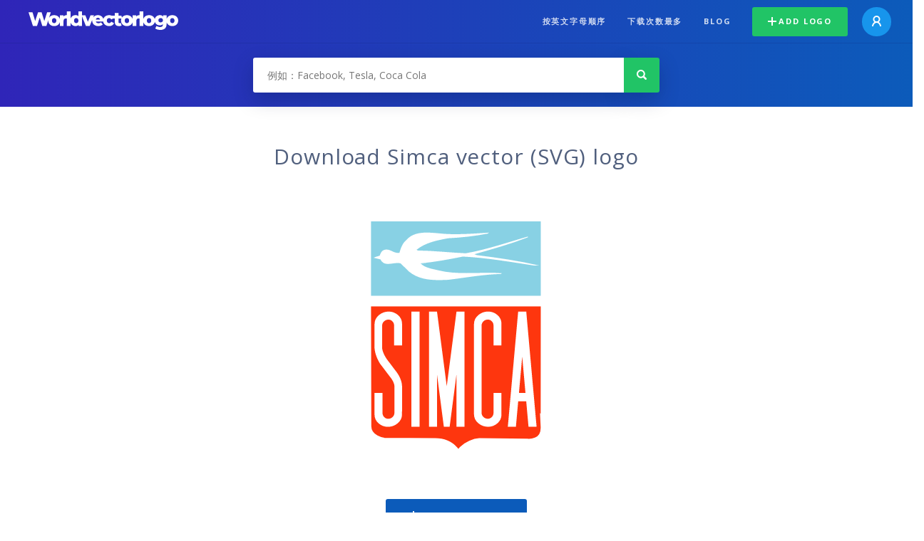

--- FILE ---
content_type: text/html; charset=UTF-8
request_url: https://worldvectorlogo.com/zh/logo/simca
body_size: 4135
content:
<!doctype html><html lang="zh"><head><meta charset="UTF-8"><meta http-equiv="X-UA-Compatible" content="IE=edge, chrome=1"><meta name="google-adsense-account" content="ca-pub-6910383391181442"><title>Simca Vector Logo - Download Free SVG Icon | Worldvectorlogo</title><link rel="preconnect" href="https://fonts.gstatic.com" crossorigin><link rel="preconnect" href="https://ssl.google-analytics.com" crossorigin><link rel="preconnect" href="https://cdn4.buysellads.net" crossorigin><script type="text/javascript">
		(function(){
			var bsa_optimize=document.createElement('script');
			bsa_optimize.type='text/javascript';
			bsa_optimize.async=true;
			bsa_optimize.src='https://cdn4.buysellads.net/pub/worldvectorlogo.js?'+(new Date()-new Date()%600000);
			(document.getElementsByTagName('head')[0]||document.getElementsByTagName('body')[0]).appendChild(bsa_optimize);
		})();
	</script><link rel="preconnect" href="https://cdn.worldvectorlogo.com"><link rel="preconnect" href="https://tpc.googlesyndication.com" crossorigin><link rel="preconnect" href="https://adservice.google.com" crossorigin><script async src="https://securepubads.g.doubleclick.net/tag/js/gpt.js" crossorigin="anonymous"></script><script>
  window.googletag = window.googletag || {cmd: []};
  googletag.cmd.push(function() {
    // Size Mapping for Leaderboard
    var leaderboardMapping = googletag.sizeMapping()
      .addSize([1024, 0], [[728, 90], [970, 90]]) // Desktop
      .addSize([0, 0], [[320, 100]]) // Mobile
      .build();

    // Leaderboard - Above The Fold
    googletag.defineSlot("/23326322340/leaderboard_atf", [[320, 100], [970, 90], [728, 90]], 'div-gpt-ad-1762495894639-0')
      .defineSizeMapping(leaderboardMapping)
      .addService(googletag.pubads());

    // Leaderboard - Below The Fold
    googletag.defineSlot("/23326322340/leaderboard_btf", [[320, 100], [970, 90], [728, 90]], 'div-gpt-ad-1765085774311-0')
      .defineSizeMapping(leaderboardMapping)
      .addService(googletag.pubads());

    // Leaderboard - Sticky (anchor out-of-page)
    // var stickySlot = googletag.defineOutOfPageSlot(
    //   "/23326322340/leaderboard_sticky",
    //   googletag.enums.OutOfPageFormat.BOTTOM_ANCHOR
    // );

    // if (stickySlot) {
    //   stickySlot.addService(googletag.pubads());
    // }

    googletag.pubads().enableSingleRequest();
    googletag.pubads().collapseEmptyDivs();
    googletag.enableServices();
  });
</script><link rel="shortcut icon" href="https://cdn.worldvectorlogo.com/static/img/favicon.ico"><link rel="stylesheet" type="text/css" href="https://cdn.worldvectorlogo.com/static/css/global.css?v=714"><link href="https://fonts.googleapis.com/css?family=Open+Sans:300,400,700&display=swap&subset=greek" rel="stylesheet"><meta name="viewport" content="width=device-width, initial-scale=1.0"><meta name="description" content="下载 Simca 标志矢量以 SVG 格式。这个标志是兼容与 EPS，AI，PSD 和 Adobe PDF 格式。"><meta name="keywords" content="vector logo,brand logo,AI,SVG,EPS,PDF,CorelDRAW,logo,vector,download,Illustrator,InDesign,Photoshop,brand,icon,illustration"><link rel="alternate" href="https://worldvectorlogo.com/zh/logo/simca" hreflang="zh" /><link rel="alternate" href="https://worldvectorlogo.com/nl/logo/simca" hreflang="nl" /><link rel="alternate" href="https://worldvectorlogo.com/ja/logo/simca" hreflang="ja" /><link rel="alternate" href="https://worldvectorlogo.com/de/logo/simca" hreflang="de" /><link rel="alternate" href="https://worldvectorlogo.com/ru/logo/simca" hreflang="ru" /><link rel="alternate" href="https://worldvectorlogo.com/pt/logo/simca" hreflang="pt" /><link rel="alternate" href="https://worldvectorlogo.com/logo/simca" hreflang="en" /><link rel="alternate" href="https://worldvectorlogo.com/logo/simca" hreflang="x-default" /><link rel="alternate" href="https://worldvectorlogo.com/fr/logo/simca" hreflang="fr" /><link rel="alternate" href="https://worldvectorlogo.com/el/logotypo/simca" hreflang="el" /><link rel="alternate" href="https://worldvectorlogo.com/es/logo/simca" hreflang="es" /><link rel="alternate" href="https://worldvectorlogo.com/ar/logo/simca" hreflang="ar" /><link rel="canonical" href="https://worldvectorlogo.com/zh/logo/simca" /><meta name="publication-media-verification" content="cd83bb3deec84206abfffe24bfb417d3"></head><body><div class="frame"><header class="row"><div class="header"><div class="wrapper clear"><div class="flex-header"><div class="flex-header__item flex-header__item--left"></div><div class="flex-header__center"><a class="logo align_left" href="https://worldvectorlogo.com/zh"><img src="https://cdn.worldvectorlogo.com/static/img/logo-new.svg" width="210" height="26" alt="Logo Worldvectorlogo" title="回到家"></a></div><div class="flex-header__item flex-header__item--right"><div class="main-nav"><input class="main-nav__toggle" id="main-nav__toggle" type="checkbox"><label accesskey="M" for="main-nav__toggle" class="main-nav__label"><svg class="main-nav__hamburger" xmlns="http://www.w3.org/2000/svg" width="16" height="12" viewBox="0 0 16 12"><line y1="1" x2="16" y2="1" stroke-miterlimit="10" stroke-width="2"/><line y1="6" x2="16" y2="6" stroke-miterlimit="10" stroke-width="2"/><line y1="11" x2="16" y2="11" stroke-miterlimit="10" stroke-width="2"/></svg></label><div class="main-nav__container"><label for="main-nav__toggle" class="main-nav__close"><svg class="main-nav__cross" xmlns="http://www.w3.org/2000/svg" width="14" height="14" viewBox="0 0 14 14"><line xmlns="http://www.w3.org/2000/svg" x1="2" y1="12" x2="12" y2="2" stroke-linecap="square" stroke-width="2" shape-rendering="crispEdges"></line><line xmlns="http://www.w3.org/2000/svg" x1="2" y1="2" x2="12" y2="12" stroke-linecap="square" stroke-width="2" shape-rendering="crispEdges"></line></svg></label><ul class="main-nav__menu"><li class="main-nav__item"><a class="main-nav__link" href="https://worldvectorlogo.com/zh/alphabetical">按英文字母顺序</a></li><li class="main-nav__item"><a class="main-nav__link" href="https://worldvectorlogo.com/zh/most-downloaded">下载次数最多</a></li><li class="main-nav__item"><a class="main-nav__link" href="https://worldvectorlogo.com/blog/">Blog</a></li><li class="main-nav__item main-nav__item--mobile-divider"><a class="main-nav__button main-nav__button--last-child button button--green button--smaller" href="https://worldvectorlogo.com/zh/account/add-logo"><svg class="button__plus-icon" xmlns="http://www.w3.org/2000/svg" width="12" height="12" viewBox="0 0 12 12"><line x1="6" x2="6" y2="12" fill="none" stroke="#fff" stroke-miterlimit="10" stroke-width="2"/><line y1="6" x2="12" y2="6" fill="none" stroke="#fff" stroke-miterlimit="10" stroke-width="2"/></svg>Add logo
									</a><div class="main-nav__profile"><a class="main-nav__profile-avatar" href="https://worldvectorlogo.com/zh/account/sign-in"><svg class="main-nav__profile-avatar-icon" xmlns="http://www.w3.org/2000/svg" width="13" height="15" viewBox="0 0 13 15"><circle cx="6.5" cy="5" r="4" fill="none" stroke="#fff" stroke-miterlimit="10" stroke-width="2"/><path d="M1,15c0-3,2.46-6,5.5-6S12,12,12,15" fill="none" stroke="#fff" stroke-miterlimit="10" stroke-width="2"/></svg></a></div></li></ul></div></div></div></div></div></div></header><main class="row expand"><section class="search smaller"><form method="post" action="https://worldvectorlogo.com/zh/search/" id="search_form"><div class="search_holder"><div class="search_position"><input type="submit" value="Search" class="search_button" title="搜索"><div class="search_input_field"><input autocomplete="off" type="text" id="search_field" name="search_query" placeholder="例如：Facebook, Tesla, Coca Cola" value=""><div id="search_suggestions" class="hide"></div></div></div></div></form></section><!-- /23326322340/leaderboard_atf --><div class="top-waldo top-waldo--white"><div id="div-gpt-ad-1762495894639-0" style="min-width: 320px; min-height: 90px;"><script>
      googletag.cmd.push(function() {
        googletag.display("div-gpt-ad-1762495894639-0");
      });
    </script></div></div><section class="white"><div class="wrapper"><h1 class="center"><div class="brand">Download Simca vector (SVG) logo</div></h1><div class="center"><img class="larger" src="https://cdn.worldvectorlogo.com/logos/simca.svg" alt="Simcalogo vector"></div><div class="center"><a id="download" class="button margin" target="_blank" href="https://worldvectorlogo.com/zh/download/simca.svg" rel="nofollow" data-redirect="https://worldvectorlogo.com/zh/downloaded/simca"><svg xmlns="http://www.w3.org/2000/svg" width="12" height="14" viewBox="0 0 12 14"><g stroke="#fff" fill="none" stroke-width="2" stroke-miterlimit="10"><path d="M11,5L6,9,1,5"/><path d="M6,9V0"/><path d="m0 13h12"/></g></svg>Download SVG</a><p class="terms">通过下载 Simca 的矢量标志，您同意我们<a href="https://worldvectorlogo.com/zh/terms-of-use">的使用条款</a>。
				</p></div><!-- /23326322340/leaderboard_btf --><div class="bottom-waldo"><div id="div-gpt-ad-1765085774311-0" style="min-width: 320px; min-height: 90px;"><script>
      googletag.cmd.push(function() {
        googletag.display("div-gpt-ad-1765085774311-0");
      });
    </script></div></div><div class="meta__container"><ul class="meta__tags"><li class="meta__tag">Tags
					</li><li class="meta__tag--none">no tags yet
					</li></ul><div class="meta__profile-overview"><div class="profile-overview__container"><div class="profile-overview__title">
							Uploaded by
						</div><a class="profile-overview__avatar" href="https://worldvectorlogo.com/zh/profile/-180">�
						</a><div class="profile-overview__name-rank"><a class="profile-overview__name" href="https://worldvectorlogo.com/zh/profile/-180">あーちゅん
							</a></div></div></div><div class="meta__downloads"><span class='meta__downloads-value'>1,261</span> times downloaded
				</div></div></div></section><section><div class="wrapper"><h2>相关 logo</h2><div class="logos"><p>有没有相关的标志</p></div></div></section><section><div class="wrapper"><h2>随机向量徽标</h2><div class="logos"><div class="grid"><div class="grid__col"><a class="logo" href="https://worldvectorlogo.com/zh/logo/ackermann-63391"><div class="logo__wrapper"><div class="logo__container"><img class="logo__img" src="https://cdn.worldvectorlogo.com/logos/ackermann-63391.svg" alt="Ackermann 63391logo vector"></div><span class="logo__name">Ackermann 63391</span></div></a></div><div class="grid__col"><a class="logo" href="https://worldvectorlogo.com/zh/logo/winnipeg"><div class="logo__wrapper"><div class="logo__container"><img class="logo__img" src="https://cdn.worldvectorlogo.com/logos/winnipeg.svg" alt="Winnipeglogo vector"></div><span class="logo__name">Winnipeg</span></div></a></div><div class="grid__col"><a class="logo" href="https://worldvectorlogo.com/zh/logo/film4-logo-2018"><div class="logo__wrapper"><div class="logo__container"><img class="logo__img" src="https://cdn.worldvectorlogo.com/logos/film4-logo-2018.svg" alt="Film4 Logo 2018logo vector"></div><span class="logo__name">Film4 Logo 2018</span></div></a></div><div class="grid__col"><a class="logo" href="https://worldvectorlogo.com/zh/logo/spill-net"><div class="logo__wrapper"><div class="logo__container"><img class="logo__img" src="https://cdn.worldvectorlogo.com/logos/spill-net.svg" alt="spill netlogo vector"></div><span class="logo__name">spill net</span></div></a></div><div class="grid__col"><a class="logo" href="https://worldvectorlogo.com/zh/logo/alcoalogo-1"><div class="logo__wrapper"><div class="logo__container"><img class="logo__img" src="https://cdn.worldvectorlogo.com/logos/alcoalogo-1.svg" alt="Alcoalogologo vector"></div><span class="logo__name">Alcoalogo</span></div></a></div><div class="grid__col"><a class="logo" href="https://worldvectorlogo.com/zh/logo/marc-aaron"><div class="logo__wrapper"><div class="logo__container"><img class="logo__img" src="https://cdn.worldvectorlogo.com/logos/marc-aaron.svg" alt="Marc Aaronlogo vector"></div><span class="logo__name">Marc Aaron</span></div></a></div><div class="grid__col"><a class="logo" href="https://worldvectorlogo.com/zh/logo/elf-business-energy-2"><div class="logo__wrapper"><div class="logo__container"><img class="logo__img" src="https://cdn.worldvectorlogo.com/logos/elf-business-energy-2.svg" alt="Elf Business Energy logo vector"></div><span class="logo__name">Elf Business Energy </span></div></a></div><div class="grid__col"><a class="logo" href="https://worldvectorlogo.com/zh/logo/alianca-de-canela-rs-84996"><div class="logo__wrapper"><div class="logo__container"><img class="logo__img" src="https://cdn.worldvectorlogo.com/logos/alianca-de-canela-rs-84996.svg" alt="Alianca de Canela RS 84996logo vector"></div><span class="logo__name">Alianca de Canela RS 84996</span></div></a></div></div></div><div class="center"><a class="button" href="https://worldvectorlogo.com/zh/random-logos">更随机徽标</a></div></div></section><!-- /23326322340/leaderboard_btf --><div class="bottom-waldo"><div id="div-gpt-ad-1765085774311-0" style="min-width: 320px; min-height: 90px;"><script>
      googletag.cmd.push(function() {
        googletag.display("div-gpt-ad-1765085774311-0");
      });
    </script></div></div></main><footer class="row"><div class="footer"><div class="wrapper clear mobile_center"><ul class="nav align_left mobile_float_none"><li><a href="https://worldvectorlogo.com/zh/account/sign-up">Create Account</a></li><li><a href="https://worldvectorlogo.com/zh/terms-of-use">使用条件</a></li><li><a href="https://worldvectorlogo.com/zh/about">About</a></li><li><a href="https://worldvectorlogo.com/blog/">Blog</a></li><li class="nav__dropdown"><a id="language_switch" href="#"><strong>Partners</strong><span class="caret"></span></a><ul class="nav__dropdown__menu submenu--large" id="language_switch_dropdown"><li><a href="https://coinranking.com"><img class="footer-nav-item__icon" src="https://cdn.worldvectorlogo.com/static/img/coinranking.svg" width="24" />
									Coinranking
								</a></li><li><a href="https://coinhodler.io"><img class="footer-nav-item__icon" src="https://cdn.worldvectorlogo.com/static/img/coinhodler.svg" width="24" />
									Coinhodler
								</a></li></ul></li></ul><ul class="nav align_right mobile_float_none mobile_margin"><li><a class="button button--light-green button--smaller footer-nav__button" href="https://worldvectorlogo.com/zh/account/add-logo"><svg class="button__plus-icon" xmlns="http://www.w3.org/2000/svg" width="12" height="12" viewBox="0 0 12 12"><line x1="6" x2="6" y2="12" fill="none" stroke="#21c466" stroke-miterlimit="10" stroke-width="2"/><line y1="6" x2="12" y2="6" fill="none" stroke="#21c466" stroke-miterlimit="10" stroke-width="2"/></svg>Add logo
					</a></li><li class="nav__dropdown"><a id="language_switch"><img class="language-icon" src="https://worldvectorlogo.com/static/img/language.svg" width="24" height="24"><strong>中文</strong><span class="caret"></span></a><ul class="nav__dropdown__menu" id="language_switch_dropdown"><li><a href="https://worldvectorlogo.com/zh/logo/simca">中文</a></li><li><a href="https://worldvectorlogo.com/nl/logo/simca">Nederlands</a></li><li><a href="https://worldvectorlogo.com/ja/logo/simca">日本語</a></li><li><a href="https://worldvectorlogo.com/de/logo/simca">Deutsch</a></li><li><a href="https://worldvectorlogo.com/ru/logo/simca">русский</a></li><li><a href="https://worldvectorlogo.com/pt/logo/simca">Português</a></li><li><a href="https://worldvectorlogo.com/logo/simca">English</a></li><li><a href="https://worldvectorlogo.com/fr/logo/simca">Français</a></li><li><a href="https://worldvectorlogo.com/el/logotypo/simca">Ελληνικά</a></li><li><a href="https://worldvectorlogo.com/es/logo/simca">Español</a></li><li><a href="https://worldvectorlogo.com/ar/logo/simca">Arabic</a></li></ul></li></ul></div></div></footer></div><script async src="https://www.googletagmanager.com/gtag/js?id=G-3Y7D149PN0"></script><script>
    window.dataLayer = window.dataLayer || [];
    function gtag(){dataLayer.push(arguments);}
    gtag('js', new Date());

    gtag('config', 'G-3Y7D149PN0');
  </script><script type="text/javascript">var variables ={"url":"https:\/\/worldvectorlogo.com\/zh"};</script><script type="text/javascript" src="https://cdn.worldvectorlogo.com/static/js/2219504974.js?v=97"></script></body></html>

--- FILE ---
content_type: text/html; charset=utf-8
request_url: https://www.google.com/recaptcha/api2/aframe
body_size: 269
content:
<!DOCTYPE HTML><html><head><meta http-equiv="content-type" content="text/html; charset=UTF-8"></head><body><script nonce="fK106R1CZ4QOy3F9Y14TwA">/** Anti-fraud and anti-abuse applications only. See google.com/recaptcha */ try{var clients={'sodar':'https://pagead2.googlesyndication.com/pagead/sodar?'};window.addEventListener("message",function(a){try{if(a.source===window.parent){var b=JSON.parse(a.data);var c=clients[b['id']];if(c){var d=document.createElement('img');d.src=c+b['params']+'&rc='+(localStorage.getItem("rc::a")?sessionStorage.getItem("rc::b"):"");window.document.body.appendChild(d);sessionStorage.setItem("rc::e",parseInt(sessionStorage.getItem("rc::e")||0)+1);localStorage.setItem("rc::h",'1769828758969');}}}catch(b){}});window.parent.postMessage("_grecaptcha_ready", "*");}catch(b){}</script></body></html>

--- FILE ---
content_type: image/svg+xml
request_url: https://cdn.worldvectorlogo.com/logos/alianca-de-canela-rs-84996.svg
body_size: 441
content:
<svg xmlns="http://www.w3.org/2000/svg" width="2500" height="2500" viewBox="0 0 192.756 192.756"><path fill="#fff" d="M0 192.756h192.756V0H0v192.756z"/><path d="M96.378 8.504c48.398 0 87.874 39.475 87.874 87.874 0 48.399-39.476 87.874-87.874 87.874-48.4 0-87.874-39.475-87.874-87.874 0-48.399 39.474-87.874 87.874-87.874z" fill-rule="evenodd" clip-rule="evenodd"/><path d="M106.108 126.924l-22.158.016-3.05 15.275H61.024L84.68 49.646h21.199l23.656 92.569h-20.344l-3.083-15.291zm-4.076-20.014l-6.969-33.269-6.911 33.287 13.88-.018z" fill-rule="evenodd" clip-rule="evenodd" fill="#fff"/></svg>

--- FILE ---
content_type: image/svg+xml
request_url: https://cdn.worldvectorlogo.com/logos/simca.svg
body_size: 3116
content:
<svg height="2500" viewBox="4.517 4.5 154.632 206.745" width="1821" xmlns="http://www.w3.org/2000/svg"><path d="m158.33 183.76c.819 16.693-16.286 14.896-16.345 14.891l-40.479-.396s-12.179.404-18.269 12.99c0 0-3.926-13.394-20.296-12.99l-43.029-.406s-14.973-1.865-15.142-14.088l-.253-106.94h153.91l-.086 106.95z" fill="#fe360e"/><path d="m158.33 183.76c.819 16.693-16.286 14.896-16.345 14.891l-40.479-.396s-12.179.404-18.269 12.99c0 0-3.926-13.394-20.296-12.99l-43.029-.406s-14.973-1.865-15.142-14.088l-.253-106.94h153.91l-.086 106.95z" fill="none" stroke="#fff" stroke-linecap="round" stroke-miterlimit="11" stroke-width="9"/><path d="m4.52 4.5h153.9v72.372h-153.9z" fill="#88d1e4"/><path d="m4.52 4.5h153.9v72.372h-153.9z" fill="none" stroke="#fff" stroke-linecap="round" stroke-miterlimit="11" stroke-width="9"/><g fill="#fff"><path d="m109.67 18.591-1.001.8c-10.801 2.2-22.396 3.4-33.797 4-9.602 1.8-19.201 3.6-27 9.8l1 .601c14 .199 27.198 1.8 40.998 2.4 18.199-3.201 35.398-9.2 52.799-14.2.4.2.4.2.201.601-14.801 5.799-30.201 10-45.599 14.399l2.198.801c18.001 2.199 35.799 4.801 53 8.8h-4.4c-20-3-40.201-6.601-60.598-7.602-12 2.401-23.8 4.602-36.201 5.801 4 4 10 4.6 15.601 6 16.996 4.199 35.996 1 53.797 2.398l-.6.602c-15.201.398-30.199 3.199-45.197 5-12 .6-24.201.6-33.4-7l-7.201-7c-5.798-1.602-13.599 3.801-17.198-3.4l-5.8-1.4c1.601-.8 3.4-1.199 5.2-1.8.6-1.8 1.401-4 3.6-4.8 5-1.799 8 3.201 13.199 2.401 1.201-4 2.4-8 6-11 6.801-7.801 18.4-6.4 27.8-5.601 14 1.6 29.201.199 42.599-.601m7.27 70.222c-2.299-1.988-4.936-2.985-7.91-2.988-3.138-.003-5.888.967-8.251 2.911-2.569 2.066-3.854 4.654-3.856 7.759l-.008 6.664h-.002v4.762l-.002 1.49h.002v43.55h-.002v7.482h-.002l.002 1.49v4.725h.004l.006 6.702c.002 3.105 1.287 5.691 3.856 7.759 2.363 1.943 5.114 2.913 8.251 2.91 2.975-.002 5.611-.998 7.91-2.987 2.3-1.989 3.45-4.472 3.447-7.455l-.012-13.413h-.004v-5.004h-6.816v6.819h.006l.01 10.331c0 1.288-.472 2.418-1.416 3.395-.945.976-2.052 1.465-3.326 1.466-1.52.001-2.804-.495-3.852-1.491-1.049-.994-1.574-2.239-1.574-3.734l-.01-10.266v-8.078h.002v-45.446l.008-10.267c.002-1.495.525-2.739 1.576-3.733 1.047-.996 2.33-1.493 3.853-1.491 1.272.001 2.38.489 3.325 1.465.944.978 1.416 2.108 1.416 3.396l-.01 10.293h-.006v6.849h6.826v-6.849h-.004l.01-11.562c.004-2.981-1.147-5.465-3.447-7.454m-34.95-2.995-8.332 63.651-8.32-63.65-.006.001v-.002h-6.872v98.202h6.872v-44.796l4.829 36.965v.003l.182 1.387.842 6.443h4.955l1.014-7.822-.002-.005 4.843-37.02v44.846h6.874v-98.189h-6.867l-.012-.002m59.542.007v-.01l-1.479.001-5.424-.003.004.037-8.833 98.175 6.9-.005 1.96-21.795h6.847l1.962 21.804 6.893-.006zm-6.236 69.357 2.787-31.003 2.79 31.003zm-106.62-47.37v6.848h6.816v-4.967l.011-13.413c.003-2.983-1.147-5.466-3.447-7.456-2.3-1.989-4.937-2.984-7.91-2.987-3.138-.002-5.888.967-8.252 2.911-2.567 2.066-3.854 4.653-3.856 7.758l-.005 6.637h-.001v.889l-.004 5.391h.004v7.378h-.03c.501 7.186 4.613 13.355 5.146 13.993l-.001.001 8.147 10.74 1.927-1.525-1.922 1.523s3.407 3.871 3.715 7.727v12.074l-.01 10.643c-.001 1.495-.526 2.74-1.575 3.734-1.048.995-2.332 1.492-3.853 1.49-1.273 0-2.381-.488-3.327-1.465-.944-.977-1.416-2.108-1.415-3.396l.011-12.102h.001v-5.047h-6.816v5.004h-.001l-.011 13.412c-.002 2.982 1.147 5.467 3.447 7.455 2.3 1.99 4.937 2.985 7.91 2.988 3.138.004 5.889-.967 8.252-2.91 2.568-2.066 3.854-4.654 3.856-7.76l.009-10.43h.001v-1.601l.001-.886h-.001v-11.187h.003l-.001-.016v-.002c-.147-5.877-4.248-11.395-4.771-12.016l.002-.002-8.132-10.721.003-.002s-3.807-5.328-4.11-9.672h.027v-12.669l.005-6.259c.001-1.495.526-2.741 1.575-3.734 1.048-.997 2.332-1.493 3.853-1.493 1.273.002 2.381.49 3.327 1.467.943.977 1.416 2.107 1.415 3.395l-.009 10.266h-.004m14.853 76.229h6.872v-98.207h-6.872v98.201z"/><path d="m51.914 45.099-.096-.227.042-.004.051.132.019.049.007-.05.024-.141.041-.004.049.132.016.043.009-.047.026-.139.039-.004-.05.242-.041.004-.051-.137-.014-.039-.03.186zm.326-.033-.095-.227.041-.004.051.131.019.049.007-.05.023-.141.041-.004.049.132.016.043.009-.047.027-.139.039-.004-.05.242-.041.004-.052-.137-.013-.039-.03.186zm.327-.033-.096-.227.042-.004.051.131.019.049.007-.05.023-.141.041-.004.049.133.016.043.009-.047.026-.139.039-.004-.05.242-.041.004-.052-.137-.013-.039-.03.186zm.27-.027-.004-.046.045-.004.005.045zm.091-.08.039-.011a.051.051 0 0 0 .022.035c.011.007.025.01.043.008s.031-.007.04-.016a.033.033 0 0 0 .01-.028.021.021 0 0 0 -.014-.019.156.156 0 0 0 -.042-.01.287.287 0 0 1 -.063-.013c-.012-.004-.021-.01-.028-.02s-.011-.02-.012-.03a.06.06 0 0 1 .022-.054c.005-.005.014-.01.024-.014s.022-.007.034-.008a.16.16 0 0 1 .05.003.07.07 0 0 1 .033.018c.007.009.013.02.017.036l-.038.009a.041.041 0 0 0 -.019-.027c-.009-.006-.021-.007-.037-.006-.019.002-.031.006-.038.013-.007.006-.011.015-.01.022 0 .005.002.01.006.013a.034.034 0 0 0 .017.009.444.444 0 0 1 .097.02c.012.002.021.01.028.018s.012.02.013.033-.001.026-.008.039a.081.081 0 0 1 -.031.03.14.14 0 0 1 -.049.014c-.031.003-.055 0-.071-.012a.098.098 0 0 1 -.035-.052zm.221-.233-.004-.045.04-.004.005.046zm.029.278-.024-.234.04-.004.023.234zm.1-.01-.024-.234.036-.003.003.032a.093.093 0 0 1 .026-.03.081.081 0 0 1 .041-.015.076.076 0 0 1 .044.006.066.066 0 0 1 .027.028.086.086 0 0 1 .068-.048.077.077 0 0 1 .056.014c.013.011.021.031.024.057l.016.162-.04.004-.015-.148c-.001-.016-.004-.027-.007-.034s-.008-.012-.015-.015-.016-.004-.025-.003a.056.056 0 0 0 -.04.02.077.077 0 0 0 -.011.055l.014.136-.04.004-.015-.153c-.002-.018-.006-.031-.014-.039-.007-.008-.018-.011-.033-.01a.056.056 0 0 0 -.03.012.056.056 0 0 0 -.018.027.154.154 0 0 0 -.002.05l.012.121zm.521-.14.04.001a.097.097 0 0 1 -.027.067.098.098 0 0 1 -.062.029c-.032.003-.059-.004-.081-.023s-.035-.047-.039-.087a.16.16 0 0 1 .006-.067.085.085 0 0 1 .034-.046.106.106 0 0 1 .055-.021.102.102 0 0 1 .064.013c.018.011.03.028.037.051l-.038.01a.064.064 0 0 0 -.023-.033.06.06 0 0 0 -.035-.008c-.02.002-.036.01-.047.026s-.015.039-.012.07.012.054.025.067a.06.06 0 0 0 .049.017c.016-.001.028-.008.038-.019s.015-.026.016-.047zm.232.034a.215.215 0 0 1 -.04.032.124.124 0 0 1 -.043.011c-.026.002-.046-.001-.062-.013a.061.061 0 0 1 -.025-.046.06.06 0 0 1 .005-.032.058.058 0 0 1 .018-.025.092.092 0 0 1 .027-.016.213.213 0 0 1 .035-.009.441.441 0 0 0 .07-.021l-.001-.011c-.002-.017-.007-.028-.015-.033-.011-.009-.027-.011-.047-.009-.018.001-.032.006-.04.014s-.014.02-.017.037l-.039-.002a.1.1 0 0 1 .013-.042.064.064 0 0 1 .033-.027c.015-.008.032-.012.052-.014s.037-.002.049.001a.071.071 0 0 1 .03.016.062.062 0 0 1 .015.025.23.23 0 0 1 .006.037l.005.053c.004.037.006.061.009.07.002.01.007.019.013.027l-.042.004a.094.094 0 0 1 -.009-.027zm-.013-.087a.303.303 0 0 1 -.063.021l-.034.011a.054.054 0 0 0 -.015.015.03.03 0 0 0 -.003.019.035.035 0 0 0 .015.026c.009.006.021.008.036.006s.029-.006.04-.014.019-.018.023-.03a.102.102 0 0 0 .002-.041zm.259.005.04.002a.095.095 0 0 1 -.027.066.098.098 0 0 1 -.062.029c-.032.003-.059-.004-.081-.023s-.034-.047-.038-.087a.16.16 0 0 1 .005-.067.085.085 0 0 1 .034-.046.115.115 0 0 1 .055-.021.102.102 0 0 1 .064.013c.018.011.03.028.037.051l-.038.01a.064.064 0 0 0 -.023-.033.06.06 0 0 0 -.035-.008c-.02.002-.036.01-.047.026s-.015.039-.012.07.011.054.025.067.03.019.049.017c.016-.001.028-.008.038-.019s.015-.027.016-.047zm.08.079-.033-.324.04-.004.033.324zm.255-.026-.003-.034a.086.086 0 0 1 -.071.046.086.086 0 0 1 -.039-.004.052.052 0 0 1 -.029-.017.089.089 0 0 1 -.015-.029.163.163 0 0 1 -.006-.037l-.015-.145.04-.004.013.129a.174.174 0 0 0 .007.042c.004.009.01.018.019.022.009.005.019.007.031.006s.022-.005.033-.012c.01-.007.017-.016.02-.027s.003-.026.001-.046l-.013-.125.04-.004.023.234zm.135-.013-.037.004-.033-.324.04-.004.012.116a.081.081 0 0 1 .061-.039c.015-.001.028 0 .042.004s.025.011.035.021a.13.13 0 0 1 .023.036c.006.015.01.03.012.048a.133.133 0 0 1 -.021.096.1.1 0 0 1 -.068.04.076.076 0 0 1 -.069-.028zm-.013-.12a.125.125 0 0 0 .018.06.056.056 0 0 0 .096-.002.102.102 0 0 0 .013-.069c-.003-.031-.012-.053-.025-.066s-.029-.019-.046-.017a.058.058 0 0 0 -.043.027c-.012.017-.016.039-.013.067zm.239.097-.005-.045.046-.005.004.046zm.259-.114.04.002a.095.095 0 0 1 -.027.066.098.098 0 0 1 -.062.029.103.103 0 0 1 -.081-.023.129.129 0 0 1 -.038-.087.16.16 0 0 1 .005-.067.085.085 0 0 1 .034-.046.115.115 0 0 1 .055-.021.102.102 0 0 1 .064.013c.018.011.03.028.037.051l-.038.01a.064.064 0 0 0 -.023-.033.048.048 0 0 0 -.035-.008c-.02.002-.036.01-.047.026s-.015.039-.012.07.011.054.025.067.03.019.049.017c.016-.001.028-.008.038-.019s.015-.026.016-.047zm.055-.037c-.004-.043.004-.077.027-.1a.107.107 0 0 1 .071-.034.106.106 0 0 1 .082.024.12.12 0 0 1 .04.084.159.159 0 0 1 -.006.072.089.089 0 0 1 -.036.045.108.108 0 0 1 -.056.02.106.106 0 0 1 -.082-.023c-.023-.019-.036-.048-.04-.088zm.041-.004c.003.03.012.052.026.066.015.013.032.019.052.017s.036-.011.047-.027a.11.11 0 0 0 .012-.071c-.003-.029-.012-.051-.026-.064a.063.063 0 0 0 -.052-.018.066.066 0 0 0 -.047.027.113.113 0 0 0 -.012.07zm.237.095-.024-.234.036-.003.003.032a.093.093 0 0 1 .026-.03.081.081 0 0 1 .041-.015.076.076 0 0 1 .044.006.066.066 0 0 1 .027.028.086.086 0 0 1 .068-.048.077.077 0 0 1 .056.014c.013.011.021.031.024.057l.016.162-.04.004-.015-.147a.088.088 0 0 0 -.007-.035c-.003-.007-.008-.012-.015-.015s-.016-.004-.025-.003a.056.056 0 0 0 -.04.02.082.082 0 0 0 -.011.055l.014.136-.04.004-.015-.153c-.002-.017-.006-.031-.014-.039-.007-.008-.018-.011-.033-.01a.056.056 0 0 0 -.03.012.056.056 0 0 0 -.018.027.154.154 0 0 0 -.002.05l.012.121z"/></g></svg>

--- FILE ---
content_type: application/javascript; charset=utf-8
request_url: https://fundingchoicesmessages.google.com/f/AGSKWxXXfHEiDNwoPo1ZS3AsvJM0DCk_I6OVq7KFMXbxLssY5-qeCUKj1dPgGaLIkXnTx5qVKYWDrU3t7zsRx3Gi9y3SknMXvjwYhm6b349Kv64luB632s8T76OL8L5Zx2CvVutlubKZQnrWIkDdLm34UOLyRGvapLxkABanG4Tv_qBjX5vIf97NUEuGTdIH/_/pagead/gen_/ad-image./context_ads./oasisi./publicidade.
body_size: -1283
content:
window['23fc9428-3352-4324-a3c9-da74f054b208'] = true;

--- FILE ---
content_type: image/svg+xml
request_url: https://cdn.worldvectorlogo.com/logos/marc-aaron.svg
body_size: 612
content:
<svg xmlns="http://www.w3.org/2000/svg" width="2500" height="2500" viewBox="0 0 192.756 192.756"><path fill-rule="evenodd" clip-rule="evenodd" fill="#fff" d="M0 0h192.756v192.756H0V0z"/><path fill="none" stroke="#fff" stroke-width="13.081" stroke-miterlimit="2.613" d="M176.498 176.499H16.257V16.258h160.241v160.241z"/><path fill-rule="evenodd" clip-rule="evenodd" d="M176.498 176.499H16.257V16.258h160.241v160.241z"/><path d="M89.994 87.501c-1.526-1.543-3.224-2.562-4.986-3.331-10.418-3.774-22.717-2.123-32.546 2.295h-.327v-3.447l-18.099.051.018 28.46h18.081V91.163s4.972-1.875 8.037-2.724c4.266-.583 8.13-.889 11.437 1.371 1.183.921 1.874 2.667 1.942 4.537l.101 17.183h18.084V92.253s4.27-1.842 11.068-3.543v-5.116c-4.017.878-8.469 2.115-12.81 3.907zM154.439 84.792c-6-2.792-12.721-3.104-19.42-3.49l-8.604-.072-9.117.368s-4.574.161-10.949 1.298v5c7.893-1.641 18.254-2.759 29.131-1.094 1.971.324 4.404.777 5.217 3.914.051.54.094 1.227-.035 1.712l-14.484.706-8.662.691c-3.699.406-7.324 1.101-10.793 2.288-2.518 1.264-6.08 1.998-6.705 6.581-.137 3.043 2.324 4.547 3.863 5.547 9.051 4.742 24.219 3.8 36.758-.237l.008 3.489h18.074l.027-21.15c-.295-3.004-2.611-4.609-4.309-5.551zm-13.857 20.233c-5.426 2.647-11.957 2.145-18.023 1.28-1.561-.684-3.82-.654-4.201-3.525-.18-1.316.244-2.539 1.016-3.252 2.229-1.756 4.877-2.094 7.51-2.381l12.074-.726 1.625-.057v8.661h-.001z" fill-rule="evenodd" clip-rule="evenodd" fill="#fff"/></svg>

--- FILE ---
content_type: image/svg+xml
request_url: https://cdn.worldvectorlogo.com/logos/ackermann-63391.svg
body_size: 1198
content:
<svg xmlns="http://www.w3.org/2000/svg" width="2500" height="2500" viewBox="0 0 192.756 192.756"><path fill="#fff" d="M0 192.756h192.756V0H0v192.756z"/><path d="M29.116 110.547h-7.054V99.156l-5.955-.029c-.519 2.961-.609 6.107-.885 9.191v2.229H8.504c.396-10.32 2.779-19.818 7.573-28.338h13.039v28.338zM49.985 97.172v.029c2.443-2.869 4.172-6.075 4.294-9.892h6.871c.184 4.336-2.077 7.756-4.489 11.054 2.962 3.541 4.672 7.604 5.191 12.184h-7.573c-.061-4.184-1.393-7.879-4.294-10.871v10.871h-6.852V82.209h6.852v14.963z" fill-rule="evenodd" clip-rule="evenodd"/><path d="M22.062 96.883h-4.031c-.336-.092-.641-.443-.763-.748-.336-1.986.489-3.727 1.038-5.467.947-2.291 1.954-4.55 3.237-6.688h.519v12.903z" fill-rule="evenodd" clip-rule="evenodd" fill="#fff"/><path d="M96.907 88.958l.489 1.129v-2.778h6.841v3.328c1.588-1.374 3.176-2.993 4.795-4.458 2.106.091 4.091 1.252 5.16 3.145l.671 1.344 4.794-4.489c2.107.122 4.093 1.067 5.223 2.992.428.825.703 1.71.825 2.688v18.688h-6.933l-.031-16.093c-.183-.854-.519-1.739-1.343-2.229-.428-.214-.946-.336-1.436-.183-.549.183-.946.763-1.038 1.313l-.062 1.221v15.971h-6.854V94.424c-.184-.947-.811-2.046-1.817-2.291-.55-.122-1.1-.03-1.497.336-.336.306-.457.732-.457 1.19v16.887h-6.841V90.332h-.061l-6.291 5.924c.336-1.527-.122-3.083-1.343-4-.428-.275-.947-.397-1.436-.245-.488.183-.885.672-1.16 1.1v17.436h-6.718V87.309h6.718v3.328l.092-.03 4.488-4.428c2.078.091 4.185.793 5.222 2.779zM164.059 89.049c.55 1.099.854 2.26.794 3.604v17.894h-6.794V94.454c0-.862-.504-1.801-1.329-2.29-.519-.275-1.281-.336-1.74.061a2.03 2.03 0 0 0-.596 1.191v17.131h-6.947V87.309h6.933v3.328l.091-.03 4.764-4.428c1.893.214 3.786 1.068 4.824 2.87zM183.45 89.049c.55 1.099.854 2.26.793 3.604v17.894h-6.793V94.454c0-.862-.504-1.801-1.33-2.29-.519-.275-1.281-.336-1.739.061a2.03 2.03 0 0 0-.597 1.191v17.131h-6.946V87.309h6.932v3.328l.092-.03 4.764-4.428c1.893.214 3.786 1.068 4.824 2.87zM41.82 87.309c-4.092 4.458-5.65 10.962-3.787 16.917.794 2.289 2.016 4.488 3.756 6.32h-7.604c-4.214-4.947-5.252-13.16-2.259-19.024a19.852 19.852 0 0 1 2.809-4.214h7.085v.001zM78.281 87.324c.366.061.733.29.947.626l.198.61v10.567H68.112c-.458 4.184 1.282 7.756 3.603 10.963l.397.457h-6.871c-4.549-4.795-5.71-12.826-2.809-18.78.733-1.558 1.649-3.069 2.809-4.443h13.04zM145.645 110.547h-14.688c-3.971-4.58-5.436-11.328-3.39-17.284.764-2.137 1.924-4.122 3.39-5.954h14.688v23.238z" fill-rule="evenodd" clip-rule="evenodd"/><path d="M138.438 88.866c.275.275.366.641.366 1.008l-.03 18.476c0 .357-.244.578-.488.732-.275.092-.58.121-.825 0-.824-.488-1.16-1.375-1.618-2.107-3.084-5.131-2.596-13.008 1.069-17.711.366-.459 1.008-.764 1.526-.398zM72.387 89.446c.306.307.352.672.352 1.101v4.854c-.123.55-.352 1.13-.901 1.375-1.191.213-2.474.092-3.696.121.275-2.381.794-4.671 2.077-6.625.518-.673 1.374-1.376 2.168-.826z" fill-rule="evenodd" clip-rule="evenodd" fill="#fff"/></svg>

--- FILE ---
content_type: image/svg+xml
request_url: https://cdn.worldvectorlogo.com/logos/spill-net.svg
body_size: 1242
content:
<svg xmlns="http://www.w3.org/2000/svg" width="2500" height="2500" viewBox="0 0 192.756 192.756"><g fill-rule="evenodd" clip-rule="evenodd"><path fill="#fff" d="M0 0h192.756v192.756H0V0z"/><path d="M181.383 96.332c0 47.002-38.049 85.052-84.958 85.052s-85.052-38.05-85.052-85.052c0-46.91 38.143-84.959 85.052-84.959 46.909 0 84.958 38.049 84.958 84.959z" fill="#cf4037"/><path d="M42.894 86.446c-.094-2.518-1.026-4.477-2.518-5.969-1.865-1.679-4.476-2.798-7.927-2.798-3.17 0-5.595.933-7.461 2.704-2.051 1.772-3.17 4.57-3.17 7.927 0 2.332.747 4.756 1.958 6.622 1.306 2.146 3.078 3.637 5.782 5.315 2.331 1.306 3.917 2.519 4.756 3.917.839 1.306 1.306 2.798 1.306 4.29 0 2.331-.279 3.917-.839 4.85-.653 1.119-1.492 1.679-2.611 1.679-1.772 0-3.171-1.398-3.357-4.29l-7.461.187c.374 2.984 1.679 5.502 3.731 6.808 1.865 1.585 4.476 2.146 7.367 2.146 3.73 0 6.622-1.307 8.58-3.544 1.865-2.238 2.798-5.223 2.798-8.673 0-3.265-.84-5.503-2.051-7.088-1.307-1.959-3.451-3.637-5.97-5.502-2.704-1.772-3.917-2.518-4.756-3.73-.839-1.12-1.399-2.611-1.399-4.011 0-1.585.373-2.891 1.026-3.637a2.838 2.838 0 0 1 2.238-1.026c1.958-.093 2.891 1.958 3.077 3.917l6.901-.094zM46.531 138.019h8.114v-21.077h.093a8.658 8.658 0 0 0 2.705 2.238c1.212.653 2.425.839 3.451.839 2.797 0 5.036-1.398 6.621-4.103 1.586-2.892 2.984-8.394 2.984-16.974 0-8.579-1.306-13.895-3.171-17.159-1.772-2.891-3.917-4.01-6.435-4.01-1.492 0-2.611.466-3.637 1.119-1.12.746-1.866 1.865-2.519 2.705h-.093l.093-2.891h-8.021l-.185 59.313zm8.207-49.615c.56-1.679 1.212-2.798 1.772-3.357.653-.653 1.212-.839 1.865-.839 1.119 0 1.958.839 2.611 2.704.839 2.238 1.212 6.062 1.212 12.217 0 7.182-.653 10.632-1.306 12.218-.746 1.491-1.585 2.238-2.611 2.238-.746 0-1.492-.374-2.052-1.213-.653-.746-1.119-1.679-1.492-3.078v-20.89h.001zM82.623 70.405v-6.9h-8.114v6.9h8.114zm0 8.301h-8.114v40.474h8.114V78.706zM96.424 119.18V63.877h-8.113v55.303h8.113zM110.227 119.18V63.877h-8.02v55.303h8.02z" fill="#fff" stroke="#fff" stroke-width="1.875" stroke-miterlimit="2.613"/><path d="M119.74 116.103c-1.307.093-2.426 1.119-2.426 2.331 0 1.119 1.213 2.146 2.611 2.146s2.611-1.026 2.611-2.238c0-1.213-1.213-2.238-2.705-2.238h-.091v-.001zM140.07 119.087v-7.647c0-2.052-1.492-3.265-3.824-3.265-1.678 0-3.264.653-5.035 2.238v-1.865h-3.266v.934h2.238v9.605h-2.238v1.025h5.596v-1.025h-2.33v-7.555l.279-.186c2.051-1.68 3.264-2.146 4.941-2.146 1.773 0 2.613.933 2.613 2.892v6.994h-2.332v1.025h5.596v-1.025h-2.238v.001zM155.924 114.517c.094-.466.094-.652.094-.932 0-3.078-2.611-5.41-5.969-5.41-3.73 0-6.529 2.611-6.529 6.156 0 3.543 2.799 6.154 6.529 6.154 1.865 0 3.73-.56 6.154-1.771l-.467-.84c-2.33 1.119-4.01 1.586-5.688 1.586-2.984 0-5.037-1.865-5.316-4.943h11.192zm-11.192-.932c.188-2.519 2.426-4.384 5.223-4.384 2.984 0 4.85 1.679 4.943 4.384h-10.166zM160.027 104.911v3.637h-1.865v.934h1.865v7.181c0 2.331 1.584 3.823 4.104 3.823 1.584 0 3.543-.56 5.596-1.492l-.094-1.025c-2.145 1.025-3.918 1.492-5.502 1.492-1.959 0-3.078-1.026-3.078-2.984v-6.994h7.088v-.934h-7.088v-3.637h-1.026v-.001z" fill="#fff"/></g></svg>

--- FILE ---
content_type: image/svg+xml
request_url: https://cdn.worldvectorlogo.com/logos/winnipeg.svg
body_size: 2019
content:
<svg xmlns="http://www.w3.org/2000/svg" width="2500" height="2500" viewBox="0 0 192.756 192.756"><g fill-rule="evenodd" clip-rule="evenodd"><path fill="#fff" d="M0 0h192.756v192.756H0V0z"/><path d="M89.791 89.055h.062l4.963 15.566h.368l6.374-16.179c.797-2.083 1.471-3.063 2.695-3.248v-.919c-.551 0-1.471.123-2.879.123-1.41 0-2.391-.123-2.881-.123v.735c2.268.123 2.758.429 2.758.98 0 .551-.184 1.47-.551 2.451l-4.597 12.072h-.061l-3.554-12.5c-.368-1.103-.49-1.899-.49-2.083 0-.613.674-.919 2.329-.919v-.735c-.674 0-1.961.184-3.799.184-1.9 0-3.309-.184-3.861-.184v.735c1.042 0 1.655.123 1.838.429.307.429.919 2.207.919 2.635 0 .122-.061.306-.184.674l-3.86 11.46h-.062l-4.596-13.482c-.184-.552-.245-.919-.245-1.042 0-.551 1.103-.674 2.268-.674v-.735c-.797 0-1.961.184-3.616.184-1.9 0-3.125-.306-3.677-.306v.98c1.471.061 1.716.184 2.207 1.471l6.557 18.017h.368l5.207-15.567zM109.584 104.129v-.674h-2.207v-8.456c0-2.022.062-2.819.062-3.187s0-.551-.184-.551c-.123 0-2.451.551-4.291.551v.796l1.043.123c.428 0 1.041.123 1.041.368 0 .98.062 2.022.062 3.187v4.411c0 .98-.062 1.594-.186 2.758h-2.021v.674h6.681zm-4.779-17.28c0 .98.611 1.471 1.471 1.471.674 0 1.408-.552 1.408-1.471 0-1.104-.551-1.532-1.408-1.532-.674 0-1.471.552-1.471 1.532zM125.027 104.129v-.674h-1.9v-7.843c0-3.003-1.9-4.596-4.229-4.596-2.145 0-3.248 1.226-4.229 2.88h-.061c0-.796 0-2.39-.123-2.39-.367 0-2.758.306-4.105.306v.796c1.164 0 1.898.062 2.021.797.062.49.246 1.287.246 2.39v5.761c0 .797-.123 1.408-.123 1.715 0 .184-.184.307-.367.307h-1.533v.674c1.164 0 2.268-.123 3.432-.123h2.82v-.551h-2.023v-7.782c0-3.064 2.514-3.922 3.432-3.922 1.471 0 2.451.551 2.451 2.145v8.579c0 .613-.307.98-1.287.98h-.795v.551h6.373zM140.039 104.129v-.674h-1.898v-7.843c0-3.003-1.9-4.596-4.229-4.596-2.145 0-3.248 1.226-4.229 2.88h-.061c0-.796 0-2.39-.123-2.39-.367 0-2.758.306-4.105.306v.796c1.164 0 1.898.062 2.021.797.062.49.246 1.287.246 2.39v5.761c0 .797-.123 1.408-.123 1.715 0 .184-.184.307-.367.307h-1.533v.674c1.164 0 2.268-.123 3.432-.123h2.82v-.551h-2.023v-7.782c0-3.064 2.512-3.922 3.432-3.922 1.471 0 2.451.551 2.451 2.145v8.579c0 .613-.307.98-1.287.98h-.797v.551h6.373zM147.209 104.129v-.674h-2.205v-8.456c0-2.022.061-2.819.061-3.187s-.061-.551-.184-.551-2.512.551-4.289.551v.796l1.041.123c.43 0 1.043.123 1.043.368 0 .98.061 2.022.061 3.187v4.411c0 .98-.061 1.594-.184 2.758h-2.023v.674h6.679zm-4.779-17.28c0 .98.613 1.471 1.471 1.471.674 0 1.41-.552 1.41-1.471 0-1.104-.553-1.532-1.41-1.532-.674 0-1.471.552-1.471 1.532zM155.359 112.219l-2.268-.367c-.674-.062-1.102-.49-1.102-1.164l-.186-7.66a5.488 5.488 0 0 0 3.861 1.594c3.861 0 6.312-2.943 6.312-6.863 0-3.372-2.023-6.742-5.393-6.742-2.084 0-3.615 1.042-4.719 2.696h-.062l-.121-1.287c-.062-.735-.123-.919-.43-.919-.674 0-2.451.245-3.982.306v.796l.98.123c.674.062.918.184.98.551.244.98.367 3.371.367 6.129v8.885c0 .857-.123 2.881-.123 3.555l-2.268.184v.98c1.35 0 2.574-.184 4.105-.184 1.471 0 2.758.184 4.045.184v-.797h.004zm-3.615-15.381c0-3.064 1.777-4.658 3.678-4.658 2.635 0 4.043 2.513 4.043 6.189 0 3.738-2.021 5.699-4.105 5.699-1.594 0-3.615-1.104-3.615-2.879v-4.351h-.001zM175.582 97.021c0-3.309-1.961-6.005-5.639-6.005-4.105 0-6.678 3.248-6.678 7.169 0 3.615 2.082 6.436 6.25 6.436 3.371 0 5.209-1.84 6.066-4.535l-.49-.184c-.674 1.898-2.084 3.922-4.963 3.922-3.188 0-4.475-2.574-4.352-6.803h9.806zm-9.805-.673c.123-2.329 1.654-4.719 4.166-4.719 2.268 0 3.248 1.839 3.248 3.861 0 .551-.061.735-.367.735l-7.047.123zM187.777 90.158c-.307.735-.553 1.471-1.41 1.471-.367 0-.92-.184-1.594-.306a9.195 9.195 0 0 0-2.451-.307c-3.186 0-5.27 2.083-5.27 4.902 0 2.144 1.287 3.677 3.002 4.167v.244c-1.041.307-2.145 1.227-2.145 2.574 0 .98.369 1.777 1.287 2.205v.246c-1.471.613-2.695 1.961-2.695 3.615 0 2.635 2.389 4.045 6.25 4.045 5.025 0 7.17-3.555 7.17-5.516 0-1.838-.92-3.371-4.229-3.555l-4.596-.184c-1.471-.061-1.961-.611-1.961-1.287 0-1.285.857-2.021 2.758-2.021 3.736 0 5.514-1.9 5.514-4.902a5.041 5.041 0 0 0-1.041-3.125l.061-.123c.49.062 1.164.306 2.268.306.859 0 1.227-.49 1.227-1.348 0-.245 0-.429-.123-.674l-2.022-.427zm-5.515 9.744c-2.145 0-2.941-1.961-2.941-3.861 0-2.083.674-4.413 3.125-4.413 2.205 0 2.697 2.146 2.697 3.922 0 1.839-.493 4.352-2.881 4.352zm.613 12.563c-2.758 0-5.148-1.043-5.148-3.861 0-1.41.857-2.635 2.021-2.635 6.742 0 8.52.49 8.52 2.512 0 2.941-3.188 3.984-5.393 3.984zM94.325 124.291c-7.476-9.865-20.958-17.832-38.851-20.406-17.894-2.512-35.542.98-52.64 8.701 16.914-4.719 29.66-7.477 50.434-4.902 17.464 2.207 31.375 8.886 41.057 16.607zM49.591 69.017a10.962 10.962 0 0 1 3.493-.551c6.986 0 12.624 6.005 12.624 13.297 0 7.354-5.638 13.298-12.624 13.298-5.577 0-10.234-3.738-11.95-8.947 2.207 3.125 6.189 5.209 10.663 5.209 6.986 0 12.624-5.025 12.624-11.276 0-6.189-5.638-11.214-12.624-11.214-.735 0-1.47.061-2.206.184z"/><path d="M55.903 74.164c-1.103-.49-2.268-.797-3.493-.98-7.23-.858-13.788 4.351-14.707 11.705-.858 7.354 4.229 14.034 11.398 14.891 5.699.734 11.03-2.451 13.42-7.415-2.696 2.819-6.986 4.413-11.582 3.86-7.23-.919-12.439-6.679-11.643-12.869.735-6.189 7.169-10.54 14.4-9.682.736.122 1.471.245 2.207.49z"/><path d="M57.741 82.866c0-.123.061-.245.061-.368.184-1.654-.735-3.125-2.145-3.799.184 0 .307 0 .49.062 2.39.245 4.105 2.39 3.861 4.718-.246 2.39-2.39 4.167-4.78 3.861a4.224 4.224 0 0 1-3.248-2.022l-.123-.184c-.184-.429-.368-.98-.368-1.471a3.166 3.166 0 0 1 3.187-3.187c1.472 0 2.698 1.042 3.065 2.39z"/></g></svg>

--- FILE ---
content_type: image/svg+xml
request_url: https://cdn.worldvectorlogo.com/logos/film4-logo-2018.svg
body_size: 598
content:
<svg height="2370" width="2500" xmlns="http://www.w3.org/2000/svg" viewBox="0 0 105.488 100"><g fill="none"><path d="M46.48 0l6.316 5.108-7.518 9.274V1.484zm-6.426 20.826l-1.264 1.56H28.333l11.72-14.458zm13.35 1.56h-7.891l7.892-9.736zm-8.126 64.278V58.83h8.127v27.833zm0 13.336v-8.118h20.317V100zm13.351-33.051v-8.118h13.932v8.118zM31.927 100V58.831h8.126V100zm-13.351 0v-8.118h8.127V100zM0 66.949v-8.118h13.352v8.118zm13.352-26.084v12.748H3.018z" fill="#000"/><path d="M40.11 35.527H26.739v7.101H40.11v7.784H26.738v16.661h-8.14v-39.33H40.11zm5.234 18.216V27.744h8.14v25.999zm21.514-6.99h5.814v6.99H58.717V27.743h8.14zM96.56 27.745h8.928v25.998h-7.323V38.043l-5.016 10.1h-4.213l-5.015-9.8v15.4h-7.323V27.743h8.928l5.617 10.8z" fill="#e30613"/></g></svg>

--- FILE ---
content_type: image/svg+xml
request_url: https://cdn.worldvectorlogo.com/logos/alcoalogo-1.svg
body_size: 460
content:
<svg height="1872" viewBox="0 0 135.954 101.798" width="2500" xmlns="http://www.w3.org/2000/svg"><path d="m115.474 93.505h10.418l-5.209-9.027zm20.48 8.273h-5.221l-2.297-3.95h-15.509l-2.43 3.95h-5.209l11.826-20.1c.635-1.272 2.043-2.042 3.569-2.042 1.521 0 2.798.77 3.562 2.042zm-36.512-4.708v-12.592h-15.271v12.592zm-1.15-17.301c3.43 0 6.228 2.799 6.228 6.232v9.53c0 3.45-2.798 6.247-6.228 6.247h-12.98c-3.434 0-6.231-2.796-6.231-6.247v-9.53c0-3.433 2.797-6.232 6.23-6.232zm-38.038 22.009h16.279v-4.709h-17.418v-12.591h17.418v-4.71h-16.279c-3.433 0-6.233 2.8-6.233 6.233v9.53c0 3.45 2.8 6.247 6.233 6.247zm-22.258 0h13.734v-4.709h-14.755v-17.433h-5.089v15.894c0 3.45 2.677 6.247 6.11 6.247zm15.524-73.408h29.38l-14.758 16.665zm30.397 35.107 15.647-18.44-31.422-36.897-31.417 36.896 15.775 18.44 15.642-17.938zm6.485-63.477c7.77 0 14.118 6.364 14.118 14.118v43.897c0 7.755-6.349 14.119-14.118 14.119h-44.4c-7.756 0-14.116-6.364-14.116-14.12v-43.895c0-7.755 6.36-14.119 14.116-14.119zm-80.218 93.523h10.42l-5.208-9.028zm20.482 8.275h-5.22l-2.298-3.954h-15.508l-2.431 3.954h-5.209l11.825-20.101c.637-1.273 2.042-2.041 3.57-2.041 1.521 0 2.797.768 3.563 2.04z" fill="#0044f7"/></svg>

--- FILE ---
content_type: image/svg+xml
request_url: https://cdn.worldvectorlogo.com/logos/elf-business-energy-2.svg
body_size: 1976
content:
<svg height="2191" viewBox="0 0 137.392 120.4" width="2500" xmlns="http://www.w3.org/2000/svg"><path d="M22.027 56.573h15.69v1.965H24.226v8.693h12.325v1.967H24.226v9.36h13.889v1.964H22.027zm19.934 6.662h1.932V66c1.299-2.132 3.198-3.198 5.729-3.198 2.397 0 4.264.899 5.195 2.432.667 1.066.7 2.432.7 4.264v11.025h-1.999V69.731c0-3.498-.766-5.164-4.297-5.164-3.164 0-5.263 2.166-5.263 5.763v10.192H41.96V63.235m19.37 9.127c0 4.33 2.265 6.861 5.596 6.861 2.698 0 4.663-1.498 5.062-4.03h1.998c-.433 3.497-3.23 5.796-7.194 5.796-4.663 0-7.528-3.297-7.528-9.027 0-5.829 2.898-9.16 7.595-9.16 4.598 0 7.362 3.165 7.362 8.795v.666H61.33zm10.824-1.732c-.166-3.831-2.23-6.062-5.329-6.062-3.098 0-5.296 2.266-5.495 6.062zm5.836-7.395h1.933v3.031c1.033-2.398 2.831-3.465 5.33-3.465h.232v2.065h-.267c-3.431 0-5.229 2.065-5.229 6.063v9.592H77.99zm25.24 16.389c0 5.296-2.798 7.994-8.193 7.994-4.098 0-6.695-1.999-6.93-5.062h2.066c.199 2.064 1.897 3.297 4.83 3.297 4.163 0 6.229-2.099 6.229-6.162v-2.133c-1.366 2.299-3.365 3.432-5.996 3.432-4.664 0-7.662-3.364-7.662-9.094 0-5.695 3.065-9.094 7.662-9.094 2.665 0 4.663 1.133 5.996 3.432v-2.998h1.998zm-7.695-.4c3.632 0 5.863-2.598 5.863-7.328 0-4.729-2.199-7.328-5.863-7.328-3.696 0-5.895 2.564-5.895 7.328.001 4.664 2.332 7.328 5.895 7.328m13.084 8.394c-.466 0-.898-.033-1.398-.167v-1.832c.6.101 1.066.233 1.366.233 1.698 0 2.265-1 2.998-2.965l.799-2.164-6.729-17.488h2.133l5.596 14.756 5.463-14.756h2.065l-7.662 20.652c-.967 2.632-2.231 3.731-4.631 3.731M0 26.793h11.045c5.221 0 7.753 1.899 7.753 6.129 0 2.565-1.108 4.229-3.418 5.13 2.659.733 4.083 2.631 4.083 5.396 0 2.697-1.235 4.963-3.323 6.162-1.804 1.033-4.114 1.133-7.247 1.133H0zm9.969 19.186c2.531 0 3.766-.566 3.766-2.664 0-1.732-1.076-2.633-3.165-2.633h-5v5.297zm.285-9.826c1.962 0 2.942-.766 2.942-2.331 0-1.433-.918-2.199-2.689-2.199H5.569v4.53zm27.542 14.59h-5.38v-2.432c-1.329 1.965-2.943 2.864-5.096 2.864-3.703 0-5.601-1.999-5.601-5.963V33.055h5.506v9.893c0 2.632.443 3.831 2.31 3.831 1.994 0 2.755-1.366 2.755-4.265v-9.459h5.506zm7.629-5.396c.126 1.565 1.106 2.332 2.942 2.332 1.551 0 2.5-.666 2.5-1.732 0-1.432-1.836-1.365-4.842-2.398-3.766-1.299-5.475-2.531-5.475-5.363 0-3.53 2.689-5.763 7.31-5.763 4.874 0 7.532 1.766 7.85 5.23h-5.285c-.222-1.199-1.013-1.765-2.438-1.765-1.329 0-2.057.565-2.057 1.531 0 1.232 1.393 1.399 3.703 2.1 2.5.766 4.145 1.299 4.873 1.864 1.233.966 1.772 2.165 1.772 3.798 0 3.764-2.88 6.129-8.069 6.129-5.064 0-8.007-2.232-8.292-5.963zm12.933-12.292h5.476v17.688h-5.476zm0-6.262h5.476v4.663h-5.476zm8.416 6.262h5.381v2.432c1.14-1.932 2.784-2.865 5.096-2.865 4.082 0 5.601 2.099 5.601 6.629v11.492h-5.506v-8.895c0-3.264-.127-4.83-2.312-4.83-1.992 0-2.784 1.366-2.784 4.265v9.46h-5.476zm34.657 12.126c-.982 3.863-3.988 6.096-8.292 6.096-5.19 0-8.45-3.531-8.45-9.295 0-5.928 3.323-9.525 8.45-9.525 5.285 0 8.576 3.631 8.576 9.793 0 .333 0 .699-.031 1.033H90.321c0 2.498 1.045 3.83 3.008 3.83 1.486 0 2.437-.666 2.815-1.932zm-5.001-5.164c-.031-2.297-1.234-3.631-3.133-3.631-1.772 0-2.911 1.267-3.133 3.631zm11.906 5.33c.127 1.565 1.107 2.332 2.943 2.332 1.551 0 2.5-.666 2.5-1.732 0-1.432-1.836-1.365-4.842-2.398-3.766-1.299-5.475-2.531-5.475-5.363 0-3.53 2.689-5.763 7.31-5.763 4.874 0 7.532 1.766 7.85 5.23h-5.285c-.223-1.199-1.014-1.765-2.438-1.765-1.329 0-2.057.565-2.057 1.531 0 1.232 1.392 1.399 3.702 2.1 2.501.766 4.146 1.299 4.874 1.864 1.233.966 1.771 2.165 1.771 3.798 0 3.764-2.88 6.129-8.069 6.129-5.063 0-8.007-2.232-8.291-5.963zm17.649 0c.127 1.565 1.108 2.332 2.944 2.332 1.55 0 2.5-.666 2.5-1.732 0-1.432-1.836-1.365-4.842-2.398-3.767-1.299-5.476-2.531-5.476-5.363 0-3.53 2.69-5.763 7.311-5.763 4.874 0 7.532 1.766 7.849 5.23h-5.285c-.222-1.199-1.013-1.765-2.437-1.765-1.329 0-2.058.565-2.058 1.531 0 1.232 1.393 1.399 3.703 2.1 2.5.766 4.146 1.299 4.873 1.864 1.234.966 1.772 2.165 1.772 3.798 0 3.764-2.88 6.129-8.07 6.129-5.062 0-8.006-2.232-8.291-5.963zM22.038.233h15.689v1.965H24.235v8.694h12.326v1.966H24.235v9.36h13.892v1.965H22.038zm19.933 0h1.999v23.95h-1.999zm7.624 8.294h-2.532V6.895h2.532V3.731C49.595 1.099 50.894 0 53.691 0c.333 0 .666.033 1.032.1v1.799c-.433-.034-.799-.134-1.099-.134-1.532 0-2.032.633-2.032 2.166v2.964h3.131v1.632h-3.131v15.656h-1.998V8.527M22.115 99.388h54.124V120.4H22.115z"/><path d="M39.909 102.783h4.033v14.327h-4.033zm-11.189 8.81c0 1.273.896 2.864 2.995 2.864s2.734-1.528 2.734-1.528h3.479c-.649 2.896-3.386 4.496-6.309 4.496a6.67 6.67 0 1 1 0-13.341 6.671 6.671 0 0 1 6.619 7.509zm.07-2.278h5.755s-.448-2.5-2.901-2.5-2.854 2.5-2.854 2.5m21.036-.907h4.41v2.864h-4.422v5.838h-3.902v-9.563c0-4.646 3.902-4.782 3.902-4.782h4.28v3.025h-2.523s-1.745-.035-1.745 1.45zm8.49-3.843l10.335-3.576 1.269 3.446h3.596v10.906l-10.341 3.573-1.203-3.395h-3.656z" fill="#fff"/><path d="M62.472 114.812l1.134 3.205 9.203-3.18v-9.695h-6.25v5.339l-1.415.497v3.828z" fill="#cf4037"/><path d="M69.426 105.142l-1.198-3.257-9.205 3.184v9.743h6.121v-5.268l1.415-.486v-3.918zM22.022 92.568h115.37v1.61H22.022z" fill="#2360a5"/></svg>